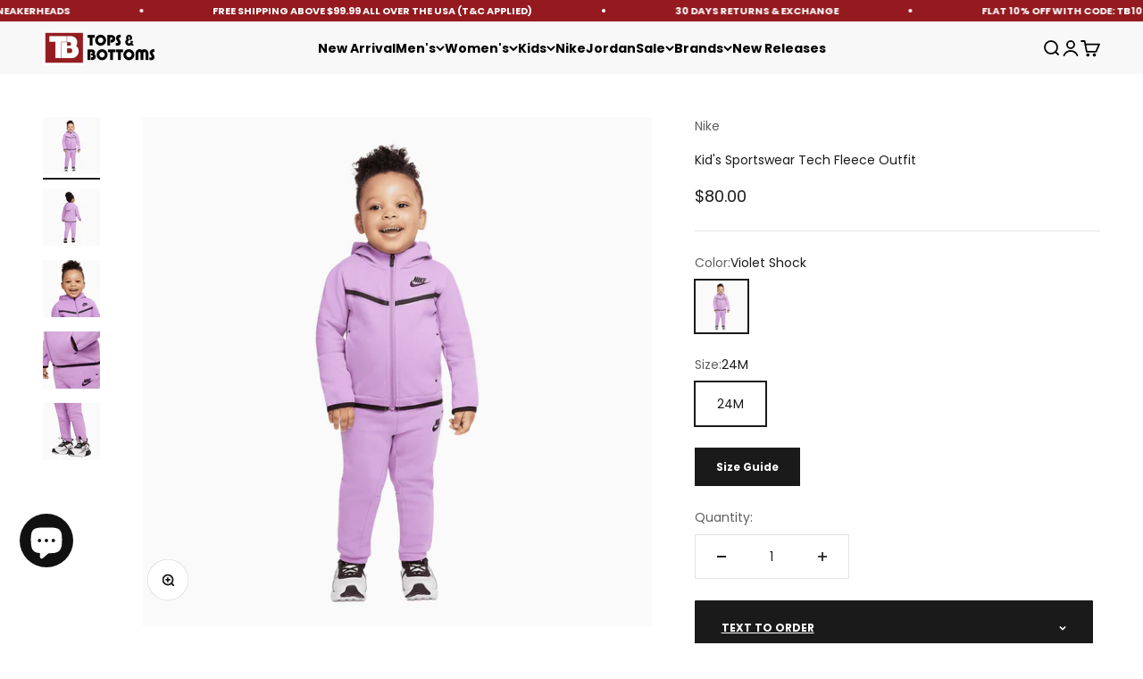

--- FILE ---
content_type: text/javascript; charset=utf-8
request_url: https://www.topsandbottomsusa.com/products/nike-kids-sportswear-tech-fleece-outfit-16h052-p85.js
body_size: 923
content:
{"id":6943433785409,"title":"Kid's Sportswear Tech Fleece Outfit","handle":"nike-kids-sportswear-tech-fleece-outfit-16h052-p85","description":"\u003cdiv\u003e\u003cspan\u003eLet your kids wear the top-trendy outfit design to make your kids look cool. This Kidâ€™s Nike Sportswear Tech Fleece outfit shares an exceptional style while bringing the extreme comfortability your kids need to move freely.\u003c\/span\u003e\u003c\/div\u003e\n\u003cul\u003e\n\u003cli\u003eColor: Violet Shock\u003c\/li\u003e\n\u003cli\u003eStyle: 16H052-P85\u003c\/li\u003e\n\u003c\/ul\u003e","published_at":"2023-02-11T18:00:40-06:00","created_at":"2023-02-11T18:00:48-06:00","vendor":"Nike","type":"Outfits","tags":["$75 TO $99.99","12M","18M","24M","All-Apparels","Amber","CONFUSION","disabled-cart","EFD","HALLO15","Halloween-2023","Halloween-discount","Hidden recommendation","Holiday-25","Holiday-All","Insta_discount","Kids","Kids-apparel","kids-clothing","Kids-outfits","Kids-sportswears","Mothers-Day-25","New_Prod","newyear2024","Nike","Nike-Kids-Clothing-S-G","on-discount","Outfits","Purple","Recommendations disabled","shipping_general","Summer-all","topsandbottomsapp","USA15","VALENTINE15"],"price":8000,"price_min":8000,"price_max":8000,"available":true,"price_varies":false,"compare_at_price":null,"compare_at_price_min":0,"compare_at_price_max":0,"compare_at_price_varies":false,"variants":[{"id":40374738878529,"title":"Violet Shock \/ 12M","option1":"Violet Shock","option2":"12M","option3":null,"sku":"16H052-P85_12M","requires_shipping":true,"taxable":true,"featured_image":{"id":30853572001857,"product_id":6943433785409,"position":1,"created_at":"2023-02-11T18:00:48-06:00","updated_at":"2025-11-08T03:42:34-06:00","alt":"nike-kids-sportswear-tech-fleece-outfit-16h052-p85","width":1500,"height":1500,"src":"https:\/\/cdn.shopify.com\/s\/files\/1\/0563\/4723\/0273\/products\/16H052-P85_1__png.jpg?v=1762594954","variant_ids":[40374738878529,40374738911297,40374738944065]},"available":false,"name":"Kid's Sportswear Tech Fleece Outfit - Violet Shock \/ 12M","public_title":"Violet Shock \/ 12M","options":["Violet Shock","12M"],"price":8000,"weight":907,"compare_at_price":null,"inventory_management":"shopify","barcode":"807421756130","featured_media":{"alt":"nike-kids-sportswear-tech-fleece-outfit-16h052-p85","id":23417894764609,"position":1,"preview_image":{"aspect_ratio":1.0,"height":1500,"width":1500,"src":"https:\/\/cdn.shopify.com\/s\/files\/1\/0563\/4723\/0273\/products\/16H052-P85_1__png.jpg?v=1762594954"}},"quantity_rule":{"min":1,"max":null,"increment":1},"quantity_price_breaks":[],"requires_selling_plan":false,"selling_plan_allocations":[]},{"id":40374738911297,"title":"Violet Shock \/ 18M","option1":"Violet Shock","option2":"18M","option3":null,"sku":"16H052-P85_18M","requires_shipping":true,"taxable":true,"featured_image":{"id":30853572001857,"product_id":6943433785409,"position":1,"created_at":"2023-02-11T18:00:48-06:00","updated_at":"2025-11-08T03:42:34-06:00","alt":"nike-kids-sportswear-tech-fleece-outfit-16h052-p85","width":1500,"height":1500,"src":"https:\/\/cdn.shopify.com\/s\/files\/1\/0563\/4723\/0273\/products\/16H052-P85_1__png.jpg?v=1762594954","variant_ids":[40374738878529,40374738911297,40374738944065]},"available":false,"name":"Kid's Sportswear Tech Fleece Outfit - Violet Shock \/ 18M","public_title":"Violet Shock \/ 18M","options":["Violet Shock","18M"],"price":8000,"weight":907,"compare_at_price":null,"inventory_management":"shopify","barcode":"807421756147","featured_media":{"alt":"nike-kids-sportswear-tech-fleece-outfit-16h052-p85","id":23417894764609,"position":1,"preview_image":{"aspect_ratio":1.0,"height":1500,"width":1500,"src":"https:\/\/cdn.shopify.com\/s\/files\/1\/0563\/4723\/0273\/products\/16H052-P85_1__png.jpg?v=1762594954"}},"quantity_rule":{"min":1,"max":null,"increment":1},"quantity_price_breaks":[],"requires_selling_plan":false,"selling_plan_allocations":[]},{"id":40374738944065,"title":"Violet Shock \/ 24M","option1":"Violet Shock","option2":"24M","option3":null,"sku":"16H052-P85_24M","requires_shipping":true,"taxable":true,"featured_image":{"id":30853572001857,"product_id":6943433785409,"position":1,"created_at":"2023-02-11T18:00:48-06:00","updated_at":"2025-11-08T03:42:34-06:00","alt":"nike-kids-sportswear-tech-fleece-outfit-16h052-p85","width":1500,"height":1500,"src":"https:\/\/cdn.shopify.com\/s\/files\/1\/0563\/4723\/0273\/products\/16H052-P85_1__png.jpg?v=1762594954","variant_ids":[40374738878529,40374738911297,40374738944065]},"available":true,"name":"Kid's Sportswear Tech Fleece Outfit - Violet Shock \/ 24M","public_title":"Violet Shock \/ 24M","options":["Violet Shock","24M"],"price":8000,"weight":907,"compare_at_price":null,"inventory_management":"shopify","barcode":"807421756154","featured_media":{"alt":"nike-kids-sportswear-tech-fleece-outfit-16h052-p85","id":23417894764609,"position":1,"preview_image":{"aspect_ratio":1.0,"height":1500,"width":1500,"src":"https:\/\/cdn.shopify.com\/s\/files\/1\/0563\/4723\/0273\/products\/16H052-P85_1__png.jpg?v=1762594954"}},"quantity_rule":{"min":1,"max":null,"increment":1},"quantity_price_breaks":[],"requires_selling_plan":false,"selling_plan_allocations":[]}],"images":["\/\/cdn.shopify.com\/s\/files\/1\/0563\/4723\/0273\/products\/16H052-P85_1__png.jpg?v=1762594954","\/\/cdn.shopify.com\/s\/files\/1\/0563\/4723\/0273\/products\/16H052-P85_2__png.jpg?v=1676160048","\/\/cdn.shopify.com\/s\/files\/1\/0563\/4723\/0273\/products\/16H052-P85_3__png.jpg?v=1676160049","\/\/cdn.shopify.com\/s\/files\/1\/0563\/4723\/0273\/files\/16H052-P85_4__png-184177.jpg?v=1735761086","\/\/cdn.shopify.com\/s\/files\/1\/0563\/4723\/0273\/products\/16H052-P85_5__png.jpg?v=1676160049"],"featured_image":"\/\/cdn.shopify.com\/s\/files\/1\/0563\/4723\/0273\/products\/16H052-P85_1__png.jpg?v=1762594954","options":[{"name":"Color","position":1,"values":["Violet Shock"]},{"name":"Size","position":2,"values":["12M","18M","24M"]}],"url":"\/products\/nike-kids-sportswear-tech-fleece-outfit-16h052-p85","media":[{"alt":"nike-kids-sportswear-tech-fleece-outfit-16h052-p85","id":23417894764609,"position":1,"preview_image":{"aspect_ratio":1.0,"height":1500,"width":1500,"src":"https:\/\/cdn.shopify.com\/s\/files\/1\/0563\/4723\/0273\/products\/16H052-P85_1__png.jpg?v=1762594954"},"aspect_ratio":1.0,"height":1500,"media_type":"image","src":"https:\/\/cdn.shopify.com\/s\/files\/1\/0563\/4723\/0273\/products\/16H052-P85_1__png.jpg?v=1762594954","width":1500},{"alt":"nike-kids-sportswear-tech-fleece-outfit-16h052-p85","id":23417894797377,"position":2,"preview_image":{"aspect_ratio":1.0,"height":1500,"width":1500,"src":"https:\/\/cdn.shopify.com\/s\/files\/1\/0563\/4723\/0273\/products\/16H052-P85_2__png.jpg?v=1676160048"},"aspect_ratio":1.0,"height":1500,"media_type":"image","src":"https:\/\/cdn.shopify.com\/s\/files\/1\/0563\/4723\/0273\/products\/16H052-P85_2__png.jpg?v=1676160048","width":1500},{"alt":"nike-kids-sportswear-tech-fleece-outfit-16h052-p85","id":23417894830145,"position":3,"preview_image":{"aspect_ratio":1.0,"height":1500,"width":1500,"src":"https:\/\/cdn.shopify.com\/s\/files\/1\/0563\/4723\/0273\/products\/16H052-P85_3__png.jpg?v=1676160049"},"aspect_ratio":1.0,"height":1500,"media_type":"image","src":"https:\/\/cdn.shopify.com\/s\/files\/1\/0563\/4723\/0273\/products\/16H052-P85_3__png.jpg?v=1676160049","width":1500},{"alt":"nike-kids-sportswear-tech-fleece-outfit-16h052-p85","id":26410615472193,"position":4,"preview_image":{"aspect_ratio":1.0,"height":1500,"width":1500,"src":"https:\/\/cdn.shopify.com\/s\/files\/1\/0563\/4723\/0273\/files\/16H052-P85_4__png-184177.jpg?v=1735761086"},"aspect_ratio":1.0,"height":1500,"media_type":"image","src":"https:\/\/cdn.shopify.com\/s\/files\/1\/0563\/4723\/0273\/files\/16H052-P85_4__png-184177.jpg?v=1735761086","width":1500},{"alt":"nike-kids-sportswear-tech-fleece-outfit-16h052-p85","id":23417894895681,"position":5,"preview_image":{"aspect_ratio":1.0,"height":1500,"width":1500,"src":"https:\/\/cdn.shopify.com\/s\/files\/1\/0563\/4723\/0273\/products\/16H052-P85_5__png.jpg?v=1676160049"},"aspect_ratio":1.0,"height":1500,"media_type":"image","src":"https:\/\/cdn.shopify.com\/s\/files\/1\/0563\/4723\/0273\/products\/16H052-P85_5__png.jpg?v=1676160049","width":1500}],"requires_selling_plan":false,"selling_plan_groups":[]}

--- FILE ---
content_type: text/javascript; charset=utf-8
request_url: https://www.topsandbottomsusa.com/products/nike-kids-sportswear-tech-fleece-outfit-16h052-p85.js?
body_size: 1095
content:
{"id":6943433785409,"title":"Kid's Sportswear Tech Fleece Outfit","handle":"nike-kids-sportswear-tech-fleece-outfit-16h052-p85","description":"\u003cdiv\u003e\u003cspan\u003eLet your kids wear the top-trendy outfit design to make your kids look cool. This Kidâ€™s Nike Sportswear Tech Fleece outfit shares an exceptional style while bringing the extreme comfortability your kids need to move freely.\u003c\/span\u003e\u003c\/div\u003e\n\u003cul\u003e\n\u003cli\u003eColor: Violet Shock\u003c\/li\u003e\n\u003cli\u003eStyle: 16H052-P85\u003c\/li\u003e\n\u003c\/ul\u003e","published_at":"2023-02-11T18:00:40-06:00","created_at":"2023-02-11T18:00:48-06:00","vendor":"Nike","type":"Outfits","tags":["$75 TO $99.99","12M","18M","24M","All-Apparels","Amber","CONFUSION","disabled-cart","EFD","HALLO15","Halloween-2023","Halloween-discount","Hidden recommendation","Holiday-25","Holiday-All","Insta_discount","Kids","Kids-apparel","kids-clothing","Kids-outfits","Kids-sportswears","Mothers-Day-25","New_Prod","newyear2024","Nike","Nike-Kids-Clothing-S-G","on-discount","Outfits","Purple","Recommendations disabled","shipping_general","Summer-all","topsandbottomsapp","USA15","VALENTINE15"],"price":8000,"price_min":8000,"price_max":8000,"available":true,"price_varies":false,"compare_at_price":null,"compare_at_price_min":0,"compare_at_price_max":0,"compare_at_price_varies":false,"variants":[{"id":40374738878529,"title":"Violet Shock \/ 12M","option1":"Violet Shock","option2":"12M","option3":null,"sku":"16H052-P85_12M","requires_shipping":true,"taxable":true,"featured_image":{"id":30853572001857,"product_id":6943433785409,"position":1,"created_at":"2023-02-11T18:00:48-06:00","updated_at":"2025-11-08T03:42:34-06:00","alt":"nike-kids-sportswear-tech-fleece-outfit-16h052-p85","width":1500,"height":1500,"src":"https:\/\/cdn.shopify.com\/s\/files\/1\/0563\/4723\/0273\/products\/16H052-P85_1__png.jpg?v=1762594954","variant_ids":[40374738878529,40374738911297,40374738944065]},"available":false,"name":"Kid's Sportswear Tech Fleece Outfit - Violet Shock \/ 12M","public_title":"Violet Shock \/ 12M","options":["Violet Shock","12M"],"price":8000,"weight":907,"compare_at_price":null,"inventory_management":"shopify","barcode":"807421756130","featured_media":{"alt":"nike-kids-sportswear-tech-fleece-outfit-16h052-p85","id":23417894764609,"position":1,"preview_image":{"aspect_ratio":1.0,"height":1500,"width":1500,"src":"https:\/\/cdn.shopify.com\/s\/files\/1\/0563\/4723\/0273\/products\/16H052-P85_1__png.jpg?v=1762594954"}},"quantity_rule":{"min":1,"max":null,"increment":1},"quantity_price_breaks":[],"requires_selling_plan":false,"selling_plan_allocations":[]},{"id":40374738911297,"title":"Violet Shock \/ 18M","option1":"Violet Shock","option2":"18M","option3":null,"sku":"16H052-P85_18M","requires_shipping":true,"taxable":true,"featured_image":{"id":30853572001857,"product_id":6943433785409,"position":1,"created_at":"2023-02-11T18:00:48-06:00","updated_at":"2025-11-08T03:42:34-06:00","alt":"nike-kids-sportswear-tech-fleece-outfit-16h052-p85","width":1500,"height":1500,"src":"https:\/\/cdn.shopify.com\/s\/files\/1\/0563\/4723\/0273\/products\/16H052-P85_1__png.jpg?v=1762594954","variant_ids":[40374738878529,40374738911297,40374738944065]},"available":false,"name":"Kid's Sportswear Tech Fleece Outfit - Violet Shock \/ 18M","public_title":"Violet Shock \/ 18M","options":["Violet Shock","18M"],"price":8000,"weight":907,"compare_at_price":null,"inventory_management":"shopify","barcode":"807421756147","featured_media":{"alt":"nike-kids-sportswear-tech-fleece-outfit-16h052-p85","id":23417894764609,"position":1,"preview_image":{"aspect_ratio":1.0,"height":1500,"width":1500,"src":"https:\/\/cdn.shopify.com\/s\/files\/1\/0563\/4723\/0273\/products\/16H052-P85_1__png.jpg?v=1762594954"}},"quantity_rule":{"min":1,"max":null,"increment":1},"quantity_price_breaks":[],"requires_selling_plan":false,"selling_plan_allocations":[]},{"id":40374738944065,"title":"Violet Shock \/ 24M","option1":"Violet Shock","option2":"24M","option3":null,"sku":"16H052-P85_24M","requires_shipping":true,"taxable":true,"featured_image":{"id":30853572001857,"product_id":6943433785409,"position":1,"created_at":"2023-02-11T18:00:48-06:00","updated_at":"2025-11-08T03:42:34-06:00","alt":"nike-kids-sportswear-tech-fleece-outfit-16h052-p85","width":1500,"height":1500,"src":"https:\/\/cdn.shopify.com\/s\/files\/1\/0563\/4723\/0273\/products\/16H052-P85_1__png.jpg?v=1762594954","variant_ids":[40374738878529,40374738911297,40374738944065]},"available":true,"name":"Kid's Sportswear Tech Fleece Outfit - Violet Shock \/ 24M","public_title":"Violet Shock \/ 24M","options":["Violet Shock","24M"],"price":8000,"weight":907,"compare_at_price":null,"inventory_management":"shopify","barcode":"807421756154","featured_media":{"alt":"nike-kids-sportswear-tech-fleece-outfit-16h052-p85","id":23417894764609,"position":1,"preview_image":{"aspect_ratio":1.0,"height":1500,"width":1500,"src":"https:\/\/cdn.shopify.com\/s\/files\/1\/0563\/4723\/0273\/products\/16H052-P85_1__png.jpg?v=1762594954"}},"quantity_rule":{"min":1,"max":null,"increment":1},"quantity_price_breaks":[],"requires_selling_plan":false,"selling_plan_allocations":[]}],"images":["\/\/cdn.shopify.com\/s\/files\/1\/0563\/4723\/0273\/products\/16H052-P85_1__png.jpg?v=1762594954","\/\/cdn.shopify.com\/s\/files\/1\/0563\/4723\/0273\/products\/16H052-P85_2__png.jpg?v=1676160048","\/\/cdn.shopify.com\/s\/files\/1\/0563\/4723\/0273\/products\/16H052-P85_3__png.jpg?v=1676160049","\/\/cdn.shopify.com\/s\/files\/1\/0563\/4723\/0273\/files\/16H052-P85_4__png-184177.jpg?v=1735761086","\/\/cdn.shopify.com\/s\/files\/1\/0563\/4723\/0273\/products\/16H052-P85_5__png.jpg?v=1676160049"],"featured_image":"\/\/cdn.shopify.com\/s\/files\/1\/0563\/4723\/0273\/products\/16H052-P85_1__png.jpg?v=1762594954","options":[{"name":"Color","position":1,"values":["Violet Shock"]},{"name":"Size","position":2,"values":["12M","18M","24M"]}],"url":"\/products\/nike-kids-sportswear-tech-fleece-outfit-16h052-p85","media":[{"alt":"nike-kids-sportswear-tech-fleece-outfit-16h052-p85","id":23417894764609,"position":1,"preview_image":{"aspect_ratio":1.0,"height":1500,"width":1500,"src":"https:\/\/cdn.shopify.com\/s\/files\/1\/0563\/4723\/0273\/products\/16H052-P85_1__png.jpg?v=1762594954"},"aspect_ratio":1.0,"height":1500,"media_type":"image","src":"https:\/\/cdn.shopify.com\/s\/files\/1\/0563\/4723\/0273\/products\/16H052-P85_1__png.jpg?v=1762594954","width":1500},{"alt":"nike-kids-sportswear-tech-fleece-outfit-16h052-p85","id":23417894797377,"position":2,"preview_image":{"aspect_ratio":1.0,"height":1500,"width":1500,"src":"https:\/\/cdn.shopify.com\/s\/files\/1\/0563\/4723\/0273\/products\/16H052-P85_2__png.jpg?v=1676160048"},"aspect_ratio":1.0,"height":1500,"media_type":"image","src":"https:\/\/cdn.shopify.com\/s\/files\/1\/0563\/4723\/0273\/products\/16H052-P85_2__png.jpg?v=1676160048","width":1500},{"alt":"nike-kids-sportswear-tech-fleece-outfit-16h052-p85","id":23417894830145,"position":3,"preview_image":{"aspect_ratio":1.0,"height":1500,"width":1500,"src":"https:\/\/cdn.shopify.com\/s\/files\/1\/0563\/4723\/0273\/products\/16H052-P85_3__png.jpg?v=1676160049"},"aspect_ratio":1.0,"height":1500,"media_type":"image","src":"https:\/\/cdn.shopify.com\/s\/files\/1\/0563\/4723\/0273\/products\/16H052-P85_3__png.jpg?v=1676160049","width":1500},{"alt":"nike-kids-sportswear-tech-fleece-outfit-16h052-p85","id":26410615472193,"position":4,"preview_image":{"aspect_ratio":1.0,"height":1500,"width":1500,"src":"https:\/\/cdn.shopify.com\/s\/files\/1\/0563\/4723\/0273\/files\/16H052-P85_4__png-184177.jpg?v=1735761086"},"aspect_ratio":1.0,"height":1500,"media_type":"image","src":"https:\/\/cdn.shopify.com\/s\/files\/1\/0563\/4723\/0273\/files\/16H052-P85_4__png-184177.jpg?v=1735761086","width":1500},{"alt":"nike-kids-sportswear-tech-fleece-outfit-16h052-p85","id":23417894895681,"position":5,"preview_image":{"aspect_ratio":1.0,"height":1500,"width":1500,"src":"https:\/\/cdn.shopify.com\/s\/files\/1\/0563\/4723\/0273\/products\/16H052-P85_5__png.jpg?v=1676160049"},"aspect_ratio":1.0,"height":1500,"media_type":"image","src":"https:\/\/cdn.shopify.com\/s\/files\/1\/0563\/4723\/0273\/products\/16H052-P85_5__png.jpg?v=1676160049","width":1500}],"requires_selling_plan":false,"selling_plan_groups":[]}

--- FILE ---
content_type: text/javascript; charset=utf-8
request_url: https://www.topsandbottomsusa.com/products/nike-kids-sportswear-tech-fleece-outfit-16h052-p85.js
body_size: 991
content:
{"id":6943433785409,"title":"Kid's Sportswear Tech Fleece Outfit","handle":"nike-kids-sportswear-tech-fleece-outfit-16h052-p85","description":"\u003cdiv\u003e\u003cspan\u003eLet your kids wear the top-trendy outfit design to make your kids look cool. This Kidâ€™s Nike Sportswear Tech Fleece outfit shares an exceptional style while bringing the extreme comfortability your kids need to move freely.\u003c\/span\u003e\u003c\/div\u003e\n\u003cul\u003e\n\u003cli\u003eColor: Violet Shock\u003c\/li\u003e\n\u003cli\u003eStyle: 16H052-P85\u003c\/li\u003e\n\u003c\/ul\u003e","published_at":"2023-02-11T18:00:40-06:00","created_at":"2023-02-11T18:00:48-06:00","vendor":"Nike","type":"Outfits","tags":["$75 TO $99.99","12M","18M","24M","All-Apparels","Amber","CONFUSION","disabled-cart","EFD","HALLO15","Halloween-2023","Halloween-discount","Hidden recommendation","Holiday-25","Holiday-All","Insta_discount","Kids","Kids-apparel","kids-clothing","Kids-outfits","Kids-sportswears","Mothers-Day-25","New_Prod","newyear2024","Nike","Nike-Kids-Clothing-S-G","on-discount","Outfits","Purple","Recommendations disabled","shipping_general","Summer-all","topsandbottomsapp","USA15","VALENTINE15"],"price":8000,"price_min":8000,"price_max":8000,"available":true,"price_varies":false,"compare_at_price":null,"compare_at_price_min":0,"compare_at_price_max":0,"compare_at_price_varies":false,"variants":[{"id":40374738878529,"title":"Violet Shock \/ 12M","option1":"Violet Shock","option2":"12M","option3":null,"sku":"16H052-P85_12M","requires_shipping":true,"taxable":true,"featured_image":{"id":30853572001857,"product_id":6943433785409,"position":1,"created_at":"2023-02-11T18:00:48-06:00","updated_at":"2025-11-08T03:42:34-06:00","alt":"nike-kids-sportswear-tech-fleece-outfit-16h052-p85","width":1500,"height":1500,"src":"https:\/\/cdn.shopify.com\/s\/files\/1\/0563\/4723\/0273\/products\/16H052-P85_1__png.jpg?v=1762594954","variant_ids":[40374738878529,40374738911297,40374738944065]},"available":false,"name":"Kid's Sportswear Tech Fleece Outfit - Violet Shock \/ 12M","public_title":"Violet Shock \/ 12M","options":["Violet Shock","12M"],"price":8000,"weight":907,"compare_at_price":null,"inventory_management":"shopify","barcode":"807421756130","featured_media":{"alt":"nike-kids-sportswear-tech-fleece-outfit-16h052-p85","id":23417894764609,"position":1,"preview_image":{"aspect_ratio":1.0,"height":1500,"width":1500,"src":"https:\/\/cdn.shopify.com\/s\/files\/1\/0563\/4723\/0273\/products\/16H052-P85_1__png.jpg?v=1762594954"}},"quantity_rule":{"min":1,"max":null,"increment":1},"quantity_price_breaks":[],"requires_selling_plan":false,"selling_plan_allocations":[]},{"id":40374738911297,"title":"Violet Shock \/ 18M","option1":"Violet Shock","option2":"18M","option3":null,"sku":"16H052-P85_18M","requires_shipping":true,"taxable":true,"featured_image":{"id":30853572001857,"product_id":6943433785409,"position":1,"created_at":"2023-02-11T18:00:48-06:00","updated_at":"2025-11-08T03:42:34-06:00","alt":"nike-kids-sportswear-tech-fleece-outfit-16h052-p85","width":1500,"height":1500,"src":"https:\/\/cdn.shopify.com\/s\/files\/1\/0563\/4723\/0273\/products\/16H052-P85_1__png.jpg?v=1762594954","variant_ids":[40374738878529,40374738911297,40374738944065]},"available":false,"name":"Kid's Sportswear Tech Fleece Outfit - Violet Shock \/ 18M","public_title":"Violet Shock \/ 18M","options":["Violet Shock","18M"],"price":8000,"weight":907,"compare_at_price":null,"inventory_management":"shopify","barcode":"807421756147","featured_media":{"alt":"nike-kids-sportswear-tech-fleece-outfit-16h052-p85","id":23417894764609,"position":1,"preview_image":{"aspect_ratio":1.0,"height":1500,"width":1500,"src":"https:\/\/cdn.shopify.com\/s\/files\/1\/0563\/4723\/0273\/products\/16H052-P85_1__png.jpg?v=1762594954"}},"quantity_rule":{"min":1,"max":null,"increment":1},"quantity_price_breaks":[],"requires_selling_plan":false,"selling_plan_allocations":[]},{"id":40374738944065,"title":"Violet Shock \/ 24M","option1":"Violet Shock","option2":"24M","option3":null,"sku":"16H052-P85_24M","requires_shipping":true,"taxable":true,"featured_image":{"id":30853572001857,"product_id":6943433785409,"position":1,"created_at":"2023-02-11T18:00:48-06:00","updated_at":"2025-11-08T03:42:34-06:00","alt":"nike-kids-sportswear-tech-fleece-outfit-16h052-p85","width":1500,"height":1500,"src":"https:\/\/cdn.shopify.com\/s\/files\/1\/0563\/4723\/0273\/products\/16H052-P85_1__png.jpg?v=1762594954","variant_ids":[40374738878529,40374738911297,40374738944065]},"available":true,"name":"Kid's Sportswear Tech Fleece Outfit - Violet Shock \/ 24M","public_title":"Violet Shock \/ 24M","options":["Violet Shock","24M"],"price":8000,"weight":907,"compare_at_price":null,"inventory_management":"shopify","barcode":"807421756154","featured_media":{"alt":"nike-kids-sportswear-tech-fleece-outfit-16h052-p85","id":23417894764609,"position":1,"preview_image":{"aspect_ratio":1.0,"height":1500,"width":1500,"src":"https:\/\/cdn.shopify.com\/s\/files\/1\/0563\/4723\/0273\/products\/16H052-P85_1__png.jpg?v=1762594954"}},"quantity_rule":{"min":1,"max":null,"increment":1},"quantity_price_breaks":[],"requires_selling_plan":false,"selling_plan_allocations":[]}],"images":["\/\/cdn.shopify.com\/s\/files\/1\/0563\/4723\/0273\/products\/16H052-P85_1__png.jpg?v=1762594954","\/\/cdn.shopify.com\/s\/files\/1\/0563\/4723\/0273\/products\/16H052-P85_2__png.jpg?v=1676160048","\/\/cdn.shopify.com\/s\/files\/1\/0563\/4723\/0273\/products\/16H052-P85_3__png.jpg?v=1676160049","\/\/cdn.shopify.com\/s\/files\/1\/0563\/4723\/0273\/files\/16H052-P85_4__png-184177.jpg?v=1735761086","\/\/cdn.shopify.com\/s\/files\/1\/0563\/4723\/0273\/products\/16H052-P85_5__png.jpg?v=1676160049"],"featured_image":"\/\/cdn.shopify.com\/s\/files\/1\/0563\/4723\/0273\/products\/16H052-P85_1__png.jpg?v=1762594954","options":[{"name":"Color","position":1,"values":["Violet Shock"]},{"name":"Size","position":2,"values":["12M","18M","24M"]}],"url":"\/products\/nike-kids-sportswear-tech-fleece-outfit-16h052-p85","media":[{"alt":"nike-kids-sportswear-tech-fleece-outfit-16h052-p85","id":23417894764609,"position":1,"preview_image":{"aspect_ratio":1.0,"height":1500,"width":1500,"src":"https:\/\/cdn.shopify.com\/s\/files\/1\/0563\/4723\/0273\/products\/16H052-P85_1__png.jpg?v=1762594954"},"aspect_ratio":1.0,"height":1500,"media_type":"image","src":"https:\/\/cdn.shopify.com\/s\/files\/1\/0563\/4723\/0273\/products\/16H052-P85_1__png.jpg?v=1762594954","width":1500},{"alt":"nike-kids-sportswear-tech-fleece-outfit-16h052-p85","id":23417894797377,"position":2,"preview_image":{"aspect_ratio":1.0,"height":1500,"width":1500,"src":"https:\/\/cdn.shopify.com\/s\/files\/1\/0563\/4723\/0273\/products\/16H052-P85_2__png.jpg?v=1676160048"},"aspect_ratio":1.0,"height":1500,"media_type":"image","src":"https:\/\/cdn.shopify.com\/s\/files\/1\/0563\/4723\/0273\/products\/16H052-P85_2__png.jpg?v=1676160048","width":1500},{"alt":"nike-kids-sportswear-tech-fleece-outfit-16h052-p85","id":23417894830145,"position":3,"preview_image":{"aspect_ratio":1.0,"height":1500,"width":1500,"src":"https:\/\/cdn.shopify.com\/s\/files\/1\/0563\/4723\/0273\/products\/16H052-P85_3__png.jpg?v=1676160049"},"aspect_ratio":1.0,"height":1500,"media_type":"image","src":"https:\/\/cdn.shopify.com\/s\/files\/1\/0563\/4723\/0273\/products\/16H052-P85_3__png.jpg?v=1676160049","width":1500},{"alt":"nike-kids-sportswear-tech-fleece-outfit-16h052-p85","id":26410615472193,"position":4,"preview_image":{"aspect_ratio":1.0,"height":1500,"width":1500,"src":"https:\/\/cdn.shopify.com\/s\/files\/1\/0563\/4723\/0273\/files\/16H052-P85_4__png-184177.jpg?v=1735761086"},"aspect_ratio":1.0,"height":1500,"media_type":"image","src":"https:\/\/cdn.shopify.com\/s\/files\/1\/0563\/4723\/0273\/files\/16H052-P85_4__png-184177.jpg?v=1735761086","width":1500},{"alt":"nike-kids-sportswear-tech-fleece-outfit-16h052-p85","id":23417894895681,"position":5,"preview_image":{"aspect_ratio":1.0,"height":1500,"width":1500,"src":"https:\/\/cdn.shopify.com\/s\/files\/1\/0563\/4723\/0273\/products\/16H052-P85_5__png.jpg?v=1676160049"},"aspect_ratio":1.0,"height":1500,"media_type":"image","src":"https:\/\/cdn.shopify.com\/s\/files\/1\/0563\/4723\/0273\/products\/16H052-P85_5__png.jpg?v=1676160049","width":1500}],"requires_selling_plan":false,"selling_plan_groups":[]}